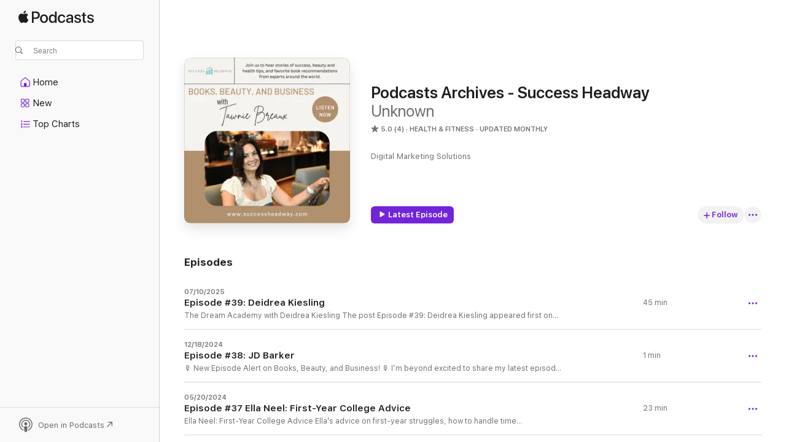

--- FILE ---
content_type: application/javascript
request_url: https://podcasts.apple.com/assets/mt-metricskit-delegates-html.esm~2754e74b3f.js
body_size: 161
content:
import{q as a,i as c}from"./mt-event-queue.esm~2c55037891.js";import{m}from"./mt-event-queue.esm~2c55037891.js";import"./mt-client-logger-core.esm~d395a518d6.js";var n={_document:function(){if(typeof document<"u")return document;throw"metricskit-delegates-html.environment HTML delegate 'document' object not found"},_window:function(){if(typeof window<"u")return window;throw"metricskit-delegates-html.environment HTML delegate 'window' object not found"},cookie:function(){return n._window().document.cookie},pageUrl:function(){return n._window().location.href},parentPageUrl:function(){var i=n._window(),t=i.parent,o;if(t!==i)try{o=t.location.href}catch{o=n._document().referrer}return o},pixelRatio:function(){return n._window().devicePixelRatio},screenHeight:function(){return n._window().screen.height},screenWidth:function(){return n._window().screen.width},userAgent:function(){return n._window().navigator.userAgent},windowInnerHeight:function(){return n._window().innerHeight},windowInnerWidth:function(){return n._window().innerWidth},windowOuterHeight:function(){return n._window().outerHeight},windowOuterWidth:function(){return n._window().outerWidth},timeOriginOffset:function(){var i=null,t=n._window().performance;return t&&t.timing&&(i=t.timing.navigationStart),i},app:function(){},appVersion:function(){},capacityData:function(){},capacityDataAvailable:function(){},capacityDisk:function(){},capacitySystem:function(){},capacitySystemAvailable:function(){},connectionType:function(){},dsId:function(){},hardwareBrand:function(){},hardwareFamily:function(){},hardwareModel:function(){},hostApp:function(){},hostAppVersion:function(){},os:function(){},osBuildNumber:function(){},osLanguages:function(){},osVersion:function(){},resourceRevNum:function(){},storeFrontCountryCode:function(){},storeFrontHeader:function(){},userType:function(){}},r=a,f=c,s=function(){typeof r.cleanup=="function"?r.cleanup():r._utResetQueue()};export{s as cleanup,n as environment,m as eventQueue,r as eventRecorder,f as immediateEventRecorder};

